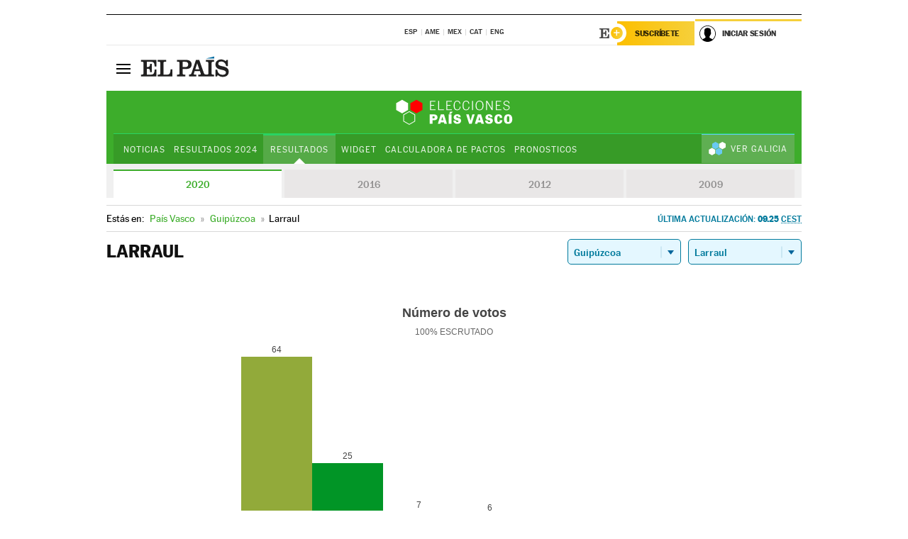

--- FILE ---
content_type: application/x-javascript
request_url: https://resultados.elpais.com/elecciones/2020/autonomicas/14/20/20048.js2
body_size: 106
content:
EPETjsonElectionsCallback({"porciento_escrutado":"100","votos":{"abstenciones":{"porcentaje":"42.55","cantidad":"80"},"blancos":{"porcentaje":"0.93","cantidad":"1"},"nulos":{"porcentaje":"0","cantidad":"0"},"contabilizados":{"porcentaje":"57.45","cantidad":"108"}},"ts":"1600068359","tipo_sitio":"5","convocatoria":"2020","nombre_sitio":"Larraul","resultados":{"partido":[{"votos_porciento":"59.81","votos_numero":"64","id_partido":"9","nombre":"EH BILDU"},{"votos_porciento":"23.36","votos_numero":"25","id_partido":"9","nombre":"EAJ-PNV"},{"votos_porciento":"6.54","votos_numero":"7","id_partido":"9","nombre":"PSE-EE"},{"votos_porciento":"5.61","votos_numero":"6","id_partido":"9","nombre":"PODEMOS-AHALDUGU/EZKER AN"},{"votos_porciento":"2.8","votos_numero":"3","id_partido":"9","nombre":"EB-AZ"},{"votos_porciento":"1.87","votos_numero":"2","id_partido":"9","nombre":"PP+Cs"}],"numero_partidos":"6"}});

--- FILE ---
content_type: application/x-javascript;charset=utf-8
request_url: https://smetrics.elpais.com/id?d_visid_ver=5.5.0&d_fieldgroup=A&mcorgid=2387401053DB208C0A490D4C%40AdobeOrg&mid=87380333047132440682608937799205404133&ts=1768574308412
body_size: -38
content:
{"mid":"87380333047132440682608937799205404133"}